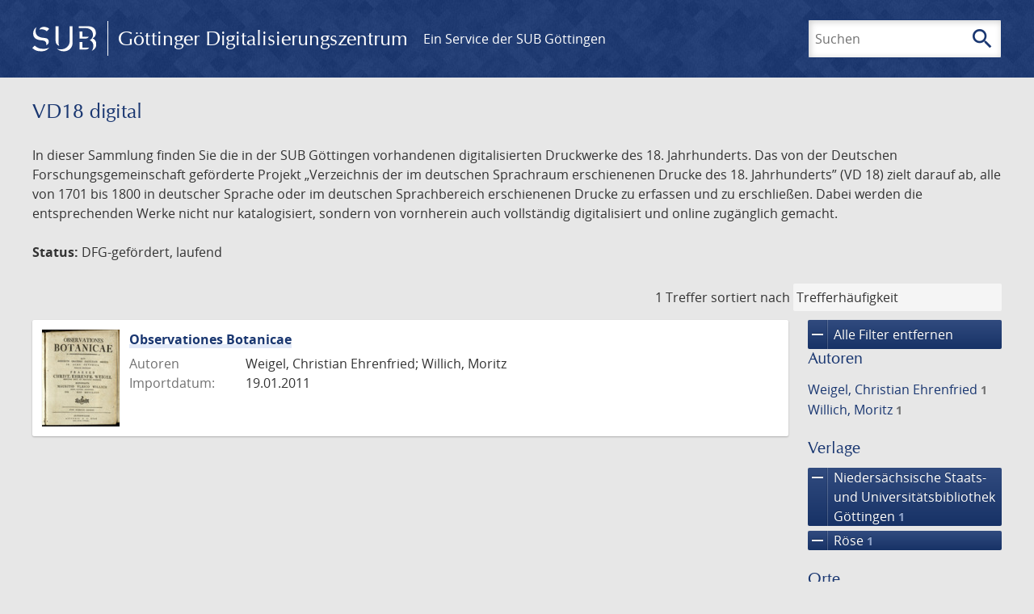

--- FILE ---
content_type: text/html; charset=UTF-8
request_url: https://gdz.sub.uni-goettingen.de/collection/vd18.digital?amp;amp;filter%5B1%5D%5Bfacet_creator_personal%5D=Rittmeier,%20Christoph%20Heinrich&amp;amp;filter%5B2%5D%5Bfacet_creator_personal%5D=Erhard,%20Christoph%20Friedrich&amp;filter%5B1%5D%5Bfacet_creator_personal%5D=Schmaling,%20Johann%20Otto&filter%5B0%5D%5Bdc%5D=vd18.digital&filter%5B1%5D%5Bfacet_publisher%5D=Nieders%C3%A4chsische%20Staats-%20und%20Universit%C3%A4tsbibliothek%20G%C3%B6ttingen&filter%5B2%5D%5Bfacet_publisher%5D=R%C3%B6se&page=1
body_size: 4824
content:
<!DOCTYPE html>
<html class="root" lang="de">
<head>
    <meta charset="UTF-8"/>
<meta name="viewport" content="width=device-width, initial-scale=1">
<title>VD18 digital - GDZ - Göttinger Digitalisierungszentrum</title>
<link rel="icon" type="image/x-icon" href="/favicon.ico"/>
<link rel="alternate" type="application/atom+xml" title="Atom-Feed" href="https://gdz.sub.uni-goettingen.de/feed/atom" />
<link rel="alternate" type="application/rss+xml" title="RSS-Feed" href="https://gdz.sub.uni-goettingen.de/feed/rss" />
<meta property="og:title" content="VD18 digital - GDZ - Göttinger Digitalisierungszentrum" />
<meta property="og:type" content="website" />
            <link rel="stylesheet" href="/build/app.37fdcb1a.css">
    </head>
<body class="site">

<header class="header" data-role="header">
    <div class="header_inner">
        <div class="header_main" role="banner">
            <a class="header_logo" href="/">
                <img src="/images/sub-logo.svg" alt="SUB" title="Staats- und Universitätsbibliothek Göttingen">
                <span class="header_title -long">Göttinger Digitalisierungszentrum</span>
                <span class="header_title -short">GDZ</span>
            </a>
            <div class="header_secondary">
                <a href="https://www.sub.uni-goettingen.de">
                    Ein Service der SUB Göttingen
                </a>
            </div>
        </div>

        <ul class="header_nav">
                                    <li class="header_nav-item">
                <button class="header_search-toggle">
                    <i class="icon">search</i>
                    Suchen
                </button>
            </li>
        </ul>

        
<div class="search">
    <form name="search" method="get" action="/suche" class="search_form -visible" role="search">
    <input type="text" id="search_q" name="search[q]" required="required" class="search_input" size="32" placeholder="Suchen" />
    <button type="submit" class="search_submit" name="search_submit">
        <i class="icon">search</i>
        <span class="sr-only">Suchen</span>
    </button>
    <div class="search_popup">
        <div class="search_content -visible">
                            <ul class="search_list">
                            <li class="search_item"><input type="radio" id="search_searchScope_0" name="search[searchScope]" required="required" class="search_radio" value="all" /><label class="search_label required" for="search_searchScope_0">In allen Dokumenten</label></li>
            <li class="search_item"><input type="radio" id="search_searchScope_1" name="search[searchScope]" required="required" class="search_radio" value="vd18.digital" checked="checked" /><label class="search_label required" for="search_searchScope_1">In der Sammlung: VD18 digital</label></li>
    
                </ul>
                <hr class="search_separator">
                        <p>Durchsuche</p>
            <ul class="search_list">
                        <li class="search_item"><input type="radio" id="search_searchType_0" name="search[searchType]" required="required" class="search_radio" value="metadata" checked="checked" /><label class="search_label required" for="search_searchType_0">Metadaten</label></li>
            <li class="search_item"><input type="radio" id="search_searchType_1" name="search[searchType]" required="required" class="search_radio" value="fulltext" /><label class="search_label required" for="search_searchType_1">Volltext</label></li>
            <li class="search_item"><input type="radio" id="search_searchType_2" name="search[searchType]" required="required" class="search_radio" value="default" /><label class="search_label required" for="search_searchType_2">Metadaten und Volltext</label></li>
    
            </ul>
            <p>
                <a href="/search/advanced/">Erweiterte Suche</a>
            </p>
            <button class="search_close" title="Schließen">
                <i class="icon">close</i>
                <span class="sr-only">Schließen</span>
            </button>
        </div>
    </div>
    <input type="hidden" id="search_collection" name="search[collection]" value="vd18.digital" />
    </form>
</div>

    </div>
</header>

<div class="site_wrap">
    <div class="content">
            
    <div class="collections_above">
        <header class="collections_header">
            <h1 class="collections_title">VD18 digital</h1>
        </header>

                    <p>In dieser Sammlung finden Sie die in der SUB Göttingen vorhandenen digitalisierten Druckwerke des 18. Jahrhunderts. Das von der Deutschen Forschungsgemeinschaft geförderte Projekt „Verzeichnis der im deutschen Sprachraum erschienenen Drucke des 18. Jahrhunderts” (VD 18) zielt darauf ab, alle von 1701 bis 1800 in deutscher Sprache oder im deutschen Sprachbereich erschienenen Drucke zu erfassen und zu erschließen. Dabei werden die entsprechenden Werke nicht nur katalogisiert, sondern von vornherein auch vollständig digitalisiert und online zugänglich gemacht.</p>
<p><strong>Status:</strong> DFG-gefördert, laufend</p>
            </div>
                    <div class="navigation -top">
    <div class="find_aside">
        <span class="find_count">1 Treffer</span>
        <span class="find_sort">
                
    <label for="sort">sortiert nach</label>
    <select class="find_sort-order" id="sort">
        <option value="score-desc" selected>Trefferhäufigkeit</option>
        <option value="bycreator-asc" >Autor aufsteigend</option>
        <option value="bycreator-desc" >Autor absteigend</option>
        <option value="year_publish-asc" >Jahr aufsteigend</option>
        <option value="year_publish-desc" >Jahr absteigend</option>
        <option value="date_indexed-asc" >Importdatum aufsteigend</option>
        <option value="date_indexed-desc" >Importdatum absteigend</option>
        <option value="bytitle-asc" >Titel aufsteigend</option>
        <option value="bytitle-desc" >Titel absteigend</option>
        <option value="date_modified-asc" >Änderungsdatum aufsteigend</option>
        <option value="date_modified-desc" >Änderungsdatum absteigend</option>
            </select>
</span>
    </div>
        

</div>

        <div class="result">

                            <section class="facets">
                    
<div class="facets_header">
    <button class="facets_toggle -show">Filter anzeigen</button>
    <button class="facets_toggle -hide hidden">Filter ausblenden</button>
</div>

<div class="facets_body">
                    <a class="facets_remove" href="/collection/vd18.digital?amp;amp;filter%5B1%5D%5Bfacet_creator_personal%5D=Rittmeier,%20Christoph%20Heinrich&amp;amp;amp;filter%5B2%5D%5Bfacet_creator_personal%5D=Erhard,%20Christoph%20Friedrich&amp;amp;filter%5B1%5D%5Bfacet_creator_personal%5D=Schmaling,%20Johann%20Otto&amp;page=1">
            <i class="icon">remove</i>
            Alle Filter entfernen
        </a>
    
                                                                                        
        <article class="facet">
                        
            <h2>Autoren</h2>

            <ol class="facet_list">
                                                                                                                                                                                                                                                    <li class="facet_item">
                                                                                                <a class="facet_link" href="/collection/vd18.digital?amp;amp;filter%5B1%5D%5Bfacet_creator_personal%5D=Rittmeier,%20Christoph%20Heinrich&amp;amp;amp;filter%5B2%5D%5Bfacet_creator_personal%5D=Erhard,%20Christoph%20Friedrich&amp;amp;filter%5B1%5D%5Bfacet_creator_personal%5D=Schmaling,%20Johann%20Otto&amp;filter%5B0%5D%5Bdc%5D=vd18.digital&amp;filter%5B1%5D%5Bfacet_publisher%5D=Nieders%C3%A4chsische%20Staats-%20und%20Universit%C3%A4tsbibliothek%20G%C3%B6ttingen&amp;filter%5B2%5D%5Bfacet_publisher%5D=R%C3%B6se&amp;filter%5B3%5D%5Bfacet_creator_personal%5D=Weigel,%20Christian%20Ehrenfried" title="Filter hinzufügen: Autor ist „Weigel, Christian Ehrenfried“">
                                    Weigel, Christian Ehrenfried&nbsp;<span class="facet_count">1</span>
                                </a>
                            </li>
                                                                                                <li class="facet_item">
                                                                                                <a class="facet_link" href="/collection/vd18.digital?amp;amp;filter%5B1%5D%5Bfacet_creator_personal%5D=Rittmeier,%20Christoph%20Heinrich&amp;amp;amp;filter%5B2%5D%5Bfacet_creator_personal%5D=Erhard,%20Christoph%20Friedrich&amp;amp;filter%5B1%5D%5Bfacet_creator_personal%5D=Schmaling,%20Johann%20Otto&amp;filter%5B0%5D%5Bdc%5D=vd18.digital&amp;filter%5B1%5D%5Bfacet_publisher%5D=Nieders%C3%A4chsische%20Staats-%20und%20Universit%C3%A4tsbibliothek%20G%C3%B6ttingen&amp;filter%5B2%5D%5Bfacet_publisher%5D=R%C3%B6se&amp;filter%5B3%5D%5Bfacet_creator_personal%5D=Willich,%20Moritz" title="Filter hinzufügen: Autor ist „Willich, Moritz“">
                                    Willich, Moritz&nbsp;<span class="facet_count">1</span>
                                </a>
                            </li>
                                                                        </ol>

                            <button class="facet_list-toggle -expand">
                    <i class="icon">expand_more</i>
                    Mehr anzeigen
                </button>

                <button class="facet_list-toggle -collapse">
                    <i class="icon">expand_less</i>
                    Weniger anzeigen
                </button>
                    </article>
                                                                                                                                                        
        <article class="facet">
                        
            <h2>Verlage</h2>

            <ol class="facet_list">
                                                                                                                                        <li class="facet_item">
                                                                                                                                                                                                                                                                                                                                                                                                                                                        <a class="facet_link -remove" href="/collection/vd18.digital?amp;amp;filter%5B1%5D%5Bfacet_creator_personal%5D=Rittmeier,%20Christoph%20Heinrich&amp;amp;amp;filter%5B2%5D%5Bfacet_creator_personal%5D=Erhard,%20Christoph%20Friedrich&amp;amp;filter%5B1%5D%5Bfacet_creator_personal%5D=Schmaling,%20Johann%20Otto&amp;filter%5B0%5D%5Bdc%5D=vd18.digital&amp;filter%5B1%5D%5Bfacet_publisher%5D=R%C3%B6se&amp;page=1" title="Filter entfernen: Verlag ist „Niedersächsische Staats- und Universitätsbibliothek Göttingen“">
                                    <i class="icon">remove</i>
                                    Niedersächsische Staats- und Universitätsbibliothek Göttingen&nbsp;<span class="facet_count">1</span>
                                </a>
                            </li>
                                                                                                <li class="facet_item">
                                                                                                                                                                                                                                                                                                                                                                                                                                                        <a class="facet_link -remove" href="/collection/vd18.digital?amp;amp;filter%5B1%5D%5Bfacet_creator_personal%5D=Rittmeier,%20Christoph%20Heinrich&amp;amp;amp;filter%5B2%5D%5Bfacet_creator_personal%5D=Erhard,%20Christoph%20Friedrich&amp;amp;filter%5B1%5D%5Bfacet_creator_personal%5D=Schmaling,%20Johann%20Otto&amp;filter%5B0%5D%5Bdc%5D=vd18.digital&amp;filter%5B1%5D%5Bfacet_publisher%5D=Nieders%C3%A4chsische%20Staats-%20und%20Universit%C3%A4tsbibliothek%20G%C3%B6ttingen&amp;page=1" title="Filter entfernen: Verlag ist „Röse“">
                                    <i class="icon">remove</i>
                                    Röse&nbsp;<span class="facet_count">1</span>
                                </a>
                            </li>
                                                                                                                                                                                    </ol>

                            <button class="facet_list-toggle -expand">
                    <i class="icon">expand_more</i>
                    Mehr anzeigen
                </button>

                <button class="facet_list-toggle -collapse">
                    <i class="icon">expand_less</i>
                    Weniger anzeigen
                </button>
                    </article>
                                                                                                
        <article class="facet">
                        
            <h2>Orte</h2>

            <ol class="facet_list">
                                                                                                                                                                                                                                                    <li class="facet_item">
                                                                                                <a class="facet_link" href="/collection/vd18.digital?amp;amp;filter%5B1%5D%5Bfacet_creator_personal%5D=Rittmeier,%20Christoph%20Heinrich&amp;amp;amp;filter%5B2%5D%5Bfacet_creator_personal%5D=Erhard,%20Christoph%20Friedrich&amp;amp;filter%5B1%5D%5Bfacet_creator_personal%5D=Schmaling,%20Johann%20Otto&amp;filter%5B0%5D%5Bdc%5D=vd18.digital&amp;filter%5B1%5D%5Bfacet_publisher%5D=Nieders%C3%A4chsische%20Staats-%20und%20Universit%C3%A4tsbibliothek%20G%C3%B6ttingen&amp;filter%5B2%5D%5Bfacet_publisher%5D=R%C3%B6se&amp;filter%5B3%5D%5Bfacet_place_publish%5D=Gryphiswaldi%C3%A6" title="Filter hinzufügen: Ort ist „Gryphiswaldiæ“">
                                    Gryphiswaldiæ&nbsp;<span class="facet_count">1</span>
                                </a>
                            </li>
                                                                                                <li class="facet_item">
                                                                                                <a class="facet_link" href="/collection/vd18.digital?amp;amp;filter%5B1%5D%5Bfacet_creator_personal%5D=Rittmeier,%20Christoph%20Heinrich&amp;amp;amp;filter%5B2%5D%5Bfacet_creator_personal%5D=Erhard,%20Christoph%20Friedrich&amp;amp;filter%5B1%5D%5Bfacet_creator_personal%5D=Schmaling,%20Johann%20Otto&amp;filter%5B0%5D%5Bdc%5D=vd18.digital&amp;filter%5B1%5D%5Bfacet_publisher%5D=Nieders%C3%A4chsische%20Staats-%20und%20Universit%C3%A4tsbibliothek%20G%C3%B6ttingen&amp;filter%5B2%5D%5Bfacet_publisher%5D=R%C3%B6se&amp;filter%5B3%5D%5Bfacet_place_publish%5D=G%C3%B6ttingen" title="Filter hinzufügen: Ort ist „Göttingen“">
                                    Göttingen&nbsp;<span class="facet_count">1</span>
                                </a>
                            </li>
                                                                        </ol>

                            <button class="facet_list-toggle -expand">
                    <i class="icon">expand_more</i>
                    Mehr anzeigen
                </button>

                <button class="facet_list-toggle -collapse">
                    <i class="icon">expand_less</i>
                    Weniger anzeigen
                </button>
                    </article>
                                                                                                                                        
        <article class="facet">
                        
            <h2>Sammlungen</h2>

            <ol class="facet_list">
                                                                                                                                        <li class="facet_item">
                                                                                                                                                                                                                                                                                                                                                                                                                                                        <a class="facet_link -remove" href="/collection/vd18.digital?amp;amp;filter%5B1%5D%5Bfacet_creator_personal%5D=Rittmeier,%20Christoph%20Heinrich&amp;amp;amp;filter%5B2%5D%5Bfacet_creator_personal%5D=Erhard,%20Christoph%20Friedrich&amp;amp;filter%5B1%5D%5Bfacet_creator_personal%5D=Schmaling,%20Johann%20Otto&amp;filter%5B0%5D%5Bfacet_publisher%5D=Nieders%C3%A4chsische%20Staats-%20und%20Universit%C3%A4tsbibliothek%20G%C3%B6ttingen&amp;filter%5B1%5D%5Bfacet_publisher%5D=R%C3%B6se&amp;page=1" title="Filter entfernen: Sammlung ist „VD18 digital“">
                                    <i class="icon">remove</i>
                                    VD18 digital&nbsp;<span class="facet_count">1</span>
                                </a>
                            </li>
                                                                                                                                        </ol>

                            <button class="facet_list-toggle -expand">
                    <i class="icon">expand_more</i>
                    Mehr anzeigen
                </button>

                <button class="facet_list-toggle -collapse">
                    <i class="icon">expand_less</i>
                    Weniger anzeigen
                </button>
                    </article>
            </div>
                </section>
            
            <ol class="result_list" start="1">
                
                                        <li class="result_item">
    <article class="result_wrap">
        <div class="result_left">
                                                    
                            <a class="result_thumbnail" href="/id/PPN64224930X?origin=/collection/vd18.digital?amp%253Bamp%253Bfilter%255B1%255D%255Bfacet_creator_personal%255D%3DRittmeier%252C%2520Christoph%2520Heinrich%26amp%253Bamp%253Bfilter%255B2%255D%255Bfacet_creator_personal%255D%3DErhard%252C%2520Christoph%2520Friedrich%26amp%253Bfilter%255B1%255D%255Bfacet_creator_personal%255D%3DSchmaling%252C%2520Johann%2520Otto%26filter%255B0%255D%255Bdc%255D%3Dvd18.digital%26filter%255B1%255D%255Bfacet_publisher%255D%3DNieders%25C3%25A4chsische%2520Staats-%2520und%2520Universit%25C3%25A4tsbibliothek%2520G%25C3%25B6ttingen%26filter%255B2%255D%255Bfacet_publisher%255D%3DR%25C3%25B6se%26page%3D1&amp;collection=vd18.digital">
                    <img src="https://images.sub.uni-goettingen.de/iiif/image/gdz:PPN64224930X:00000001/full/96,/0/default.jpg" alt="">
                </a>
                    </div>

        <div class="result_metadata">
            <h2 class="result_title">
                <a class="result_link" title="Observationes Botanicae" href="/id/PPN64224930X?origin=/collection/vd18.digital?amp%253Bamp%253Bfilter%255B1%255D%255Bfacet_creator_personal%255D%3DRittmeier%252C%2520Christoph%2520Heinrich%26amp%253Bamp%253Bfilter%255B2%255D%255Bfacet_creator_personal%255D%3DErhard%252C%2520Christoph%2520Friedrich%26amp%253Bfilter%255B1%255D%255Bfacet_creator_personal%255D%3DSchmaling%252C%2520Johann%2520Otto%26filter%255B0%255D%255Bdc%255D%3Dvd18.digital%26filter%255B1%255D%255Bfacet_publisher%255D%3DNieders%25C3%25A4chsische%2520Staats-%2520und%2520Universit%25C3%25A4tsbibliothek%2520G%25C3%25B6ttingen%26filter%255B2%255D%255Bfacet_publisher%255D%3DR%25C3%25B6se%26page%3D1&amp;collection=vd18.digital">Observationes Botanicae</a>
                <button class="result_title-toggle -expand">
                    <i class="icon">expand_more</i>
                    Ganzen Titel anzeigen
                </button>
                <button class="result_title-toggle -collapse">
                    <i class="icon">expand_less</i>
                    Titel verkleinern
                </button>
            </h2>

                        
            <dl class="result_info">
                                    <dt>Autoren</dt>
                    <dd>
                                                    Weigel, Christian Ehrenfried;                                                     Willich, Moritz                                            </dd>
                                
                <dt>Importdatum:</dt>
                <dd>
                    19.01.2011
                </dd>
            </dl>
                    </div>
    </article>
</li>
                            </ol>
        </div>
        <div class="navigation -bottom">
            

        </div>
        </div>

    <div class="footer">
    <div class="footer_left">
        <ul>
            <li>
                <a href="/site/help">Hilfe zur Suche</a>
            </li>
            <li>
                <a href="/site/contact">Kontakt</a>
            </li>
            <li>
                <a href="/site/imprint">Impressum</a>
            </li>
            <li>
                <a href="/site/privacy">Datenschutz</a>
            </li>
        </ul>
    </div>
    <div class="footer_right">
        <ul>
            <li>
                <a href="/feedback/">Feedback</a>
            </li>
            <li>
                <a href="/feed/rss">RSS-Feed</a>
                <a class="link_mastodon" rel="me" href="https://openbiblio.social/@just_scanned">Mastodon</a>
            </li>
        </ul>
    </div>
</div>
</div>

<div class="colophon">
    <div class="colophon_inner">
        <div class="colophon_above">
            <h6>Just scanned</h6>
            <hx:include src="/_fragment?_hash=mBB0qNQ2%2BU8oUJgny7p2taBFPb0AFEMwv47qC7cJJXg%3D&amp;_path=_format%3Dhtml%26_locale%3Dde%26_controller%3DApp%255CController%255CDocumentController%253A%253AjustScanned"></hx:include>
        </div>
        <div class="colophon_links">
            <div class="colophon_column">
                <h6><a href="https://www.zvdd.de" rel="noreferrer" title="ZVDD - Zentrales Verzeichnis digitalisierter Drucke"
                    target="_blank" class="external-link-new-window">ZVDD - Zentrales Verzeichnis digitalisierter
                        Drucke</a></h6>
                <p class="colophon-copy">Ist Ihr gesuchtes Werk noch nicht in unserem digitalen Bestand? Dann probieren Sie es doch in unserem ZVDD Portal, das mehr als 1.600.000 bundesweit digitalisierte Werke nachweist.</p>
            </div>
            <div class="colophon_column">
                <h6><a href="https://www.sub.uni-goettingen.de/spenden-foerdern/digiwunschbuch/" rel="noreferrer" title="DigiWunschbuch" target="_blank"
                    class="external-link-new-window">DigiWunschbuch</a></h6>
                <p class="colophon-copy">Die Niedersächsische Staats- und Universitätsbibliothek Göttingen (SUB) bietet mit dem Service „DigiWunschbuch” die Möglichkeit, Patenschaften für die Digitalisierung von Büchern zu übernehmen.
                Übernehmen Sie die Patenschaft für die Digitalisierung Ihres Wunschbuches.</p>

            </div>
            <div class="colophon_column">
                <h6><a href="http://www.gutenbergdigital.de/" rel="noreferrer" title="Gutenberg Digital" target="_blank"
                    class="external-link-new-window">Gutenberg Digital</a></h6>
                <p class="colophon-copy">Besuchen Sie das Faksimile der Göttinger Gutenberg Bibel.</p>
            </div>
        </div>
    </div>

    <div class="colophon_top-link">
        <a title="Zurück zum Seitenanfang" href="#top">
            <i class="icon">keyboard_arrow_up</i>
            <span class="sr-only">Zurück zum Seitenanfang</span>
        </a>
    </div>
</div>

  <script src="/build/runtime.68cbd603.js"></script><script src="/build/app.6fd6ece5.js"></script>
<script src="//matomo.gwdg.de/matomo.js" type="text/javascript"></script>
<script type="text/javascript">
  try {
    var matomoTracker = Piwik.getTracker("//matomo.gwdg.de/matomo.php", 143);
    matomoTracker.enableLinkTracking();
    matomoTracker.setDomains(["gdz.sub.uni-goettingen.de", "gdz-srv1.sub.uni-goettingen.de", "resolver.sub.uni-goettingen.de"]);
    matomoTracker.trackGoal(1);
    matomoTracker.setDownloadClasses(["pdfdownload"]);
    matomoTracker.trackPageView();
  } catch (err) {
}
</script>
</body>
